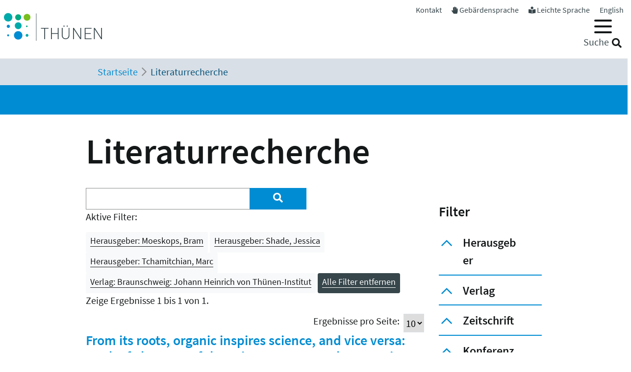

--- FILE ---
content_type: text/html; charset=utf-8
request_url: https://www.thuenen.de/de/literaturrecherche?tx_solr%5Bfilter%5D%5B1%5D=herausgeber%3ATchamitchian%2C+Marc&tx_solr%5Bfilter%5D%5B2%5D=herausgeber%3AShade%2C+Jessica&tx_solr%5Bfilter%5D%5B3%5D=verlag%3ABraunschweig%3A+Johann+Heinrich+von+Th%C3%BCnen-Institut&tx_solr%5Bfilter%5D%5B4%5D=herausgeber%3AMoeskops%2C+Bram
body_size: 10052
content:
<!DOCTYPE html>
<html lang="de">
<head>

<meta charset="utf-8">
<!-- 
	"  coded in 2021 by VisionConnect GmbH - www.visionconnect.de"

	This website is powered by TYPO3 - inspiring people to share!
	TYPO3 is a free open source Content Management Framework initially created by Kasper Skaarhoj and licensed under GNU/GPL.
	TYPO3 is copyright 1998-2026 of Kasper Skaarhoj. Extensions are copyright of their respective owners.
	Information and contribution at https://typo3.org/
-->



<title>Thuenen: Literaturrecherche</title>
<meta name="generator" content="TYPO3 CMS">
<meta name="viewport" content="width=device-width, initial-scale=1, shrink-to-fit=no">
<meta name="twitter:card" content="summary">
<meta name="audience" content="all">
<meta name="apple-touch-fullscreen" content="yes">
<meta name="apple-mobile-web-app-capable" content="yes">
<meta name="apple-mobile-web-app-status-bar-style" content="black-translucent">
<meta name="mobileoptimized" content="320">
<meta name="handheldfriendly" content="true">
<meta name="format-detection" content="telephone=no">


<link rel="stylesheet" href="/typo3temp/assets/compressed/merged-3c423f1947421fb51b1dad710fed0538-7f3c601358112143cc3ad858233314c8.css?1745839117" media="all">




<script src="/typo3temp/assets/compressed/merged-09adc458315b2c46e62e56e2edc4d775-d69a78fcb5593e95e8a381076bcff4bb.js?1745839117"></script>

<script>
    const m2cCookieLifetime = "7";
</script>

	<script>
		window.addEventListener("load", function(){
			window.cookieconsent.initialise({
                "position": "bottom",
				"palette": {
					"popup": {
						"background": "#dedede",
						"text": "#000"
					},
					"button": {
						"background": "#E17D00;",
						"text": "#fff"
					}
				},
				"content": {"message": "Unsere Website verwendet Cookies, um Ihnen den bestmöglichen Service zu bieten. Durch die weitere Nutzung der Seite stimmen Sie der Verwendung zu.","dismiss": "Akzeptieren","link": "Unsere Datenschutzerklärung","href": "/de/datenschutzerklaerung"					}
			})
		});
	</script>
<link rel="apple-touch-icon" sizes="57x57" href="https://www.thuenen.de/_assets/9c8c8373163efb014a59249bdf796e91/Graphics/Extensions/Favicons/apple-touch-icon-57x57.png">
<link rel="apple-touch-icon" sizes="60x60" href="https://www.thuenen.de/_assets/9c8c8373163efb014a59249bdf796e91/Graphics/Extensions/Favicons/apple-touch-icon-60x60.png">
<link rel="apple-touch-icon" sizes="72x72" href="https://www.thuenen.de/_assets/9c8c8373163efb014a59249bdf796e91/Graphics/Extensions/Favicons/apple-touch-icon-72x72.png">
<link rel="apple-touch-icon" sizes="76x76" href="https://www.thuenen.de/_assets/9c8c8373163efb014a59249bdf796e91/Graphics/Extensions/Favicons/apple-touch-icon-76x76.png">
<link rel="apple-touch-icon" sizes="114x114" href="https://www.thuenen.de/_assets/9c8c8373163efb014a59249bdf796e91/Graphics/Extensions/Favicons/apple-touch-icon-114x114.png">
<link rel="apple-touch-icon" sizes="120x120" href="https://www.thuenen.de/_assets/9c8c8373163efb014a59249bdf796e91/Graphics/Extensions/Favicons/apple-touch-icon-120x120.png">
<link rel="apple-touch-icon" sizes="144x144" href="https://www.thuenen.de/_assets/9c8c8373163efb014a59249bdf796e91/Graphics/Extensions/Favicons/apple-touch-icon-144x144.png">
<link rel="apple-touch-icon" sizes="152x152" href="https://www.thuenen.de/_assets/9c8c8373163efb014a59249bdf796e91/Graphics/Extensions/Favicons/apple-touch-icon-152x152.png">
<link rel="apple-touch-icon" sizes="180x180" href="https://www.thuenen.de/_assets/9c8c8373163efb014a59249bdf796e91/Graphics/Extensions/Favicons/apple-touch-icon-180x180.png">
<link rel="icon" type="image/png" sizes="192x192"  href="https://www.thuenen.de/_assets/9c8c8373163efb014a59249bdf796e91/Graphics/Extensions/Favicons/android-icon-192x192.png">
<link rel="icon" type="image/png" sizes="32x32" href="https://www.thuenen.de/_assets/9c8c8373163efb014a59249bdf796e91/Graphics/Extensions/Favicons/favicon-32x32.png">
<link rel="icon" type="image/png" sizes="96x96" href="https://www.thuenen.de/_assets/9c8c8373163efb014a59249bdf796e91/Graphics/Extensions/Favicons/favicon-96x96.png">
<link rel="icon" type="image/png" sizes="16x16" href="https://www.thuenen.de/_assets/9c8c8373163efb014a59249bdf796e91/Graphics/Extensions/Favicons/favicon-16x16.png">
<meta name="theme-color" content="#ffffff">




<link rel="canonical" href="https://www.thuenen.de/de/literaturrecherche"/>

<link rel="alternate" hreflang="de-DE" href="https://www.thuenen.de/de/literaturrecherche"/>
<link rel="alternate" hreflang="en-GB" href="https://www.thuenen.de/en/literature-search"/>
<link rel="alternate" hreflang="x-default" href="https://www.thuenen.de/de/literaturrecherche"/>
</head>
<body class=" default " itemscope itemtype="http://schema.org/WebPage">


<div id="canvas" role="main">
	<nav role="navigation" aria-label="Sprunglink">
		<p class="mt-0 mb-0"><a href="#content" class="unsichtbar">Zum Inhalt</a></p>
	</nav>
	<header>
		<div id="mobile-open-button" class="d-xl-none"><a class="mburger">
			<b></b>
			<b></b>
			<b></b>
		</a></div>
		<a href="#content" class="d-none">
			
			Weiter zum Inhalt</a>
		<div class="container-fluid container-header">	
			<div class="row">
				<div class="col-2 container-logo">

					<a accesskey="0" id="Logo" title="Zurück zur Startseite" href="/de/">
						<img title="Zurück zur Startseite" alt="Johann Heinrich von Thünen-Institut" src="/_assets/9c8c8373163efb014a59249bdf796e91/Graphics/SVG-Logo.svg" width="200" height="80" />
					</a>

				</div>
				<div class="col-10 header-menues-container">
					<div class="header-submenu d-none d-md-block">
						<ul id="headersubmenu">
							<li>
								<a href="/de/kontakt">Kontakt</a>
							</li>
							
									<li>
										<i class="fas fa-hand-paper"></i> <a href="/de/thuenen-institut/ueber-uns/gebaerdensprache">Gebärdensprache</a>
									</li>
									<li>
										<i class="fas fa-book-reader"></i> <a href="/de/leichte-sprache-1">Leichte Sprache</a>
									</li>
								
							
									
										
									
										
												<li class=" ">
													
															<a href="/en/literature-search" hreflang="en-GB" title="English">
																<span>English</span>
															</a>
														
												</li>
											
									
							
						</ul>
					</div>

					<div class="header-mainmenu">
						<div class="navbar-container"><nav id="mainmenu" class="navbar navbar-expand-lg" role="navigation" aria-label='Main Navigation'><div class="container"><ul class="navbar-nav mr-auto"  role="menu"><li class="nav-item dropdown" role="menuitem"><a href="/de/themenfelder/alle-19-themenfelder-im-ueberblick" class="nav-link" role="button" aria-haspopup="true" aria-expanded="false" id="dropdown3"><span>Themenfelder</span></a><ul class="dropdown-menu" aria-labelledby="dropdown3"><span class="parentTitle">Themenfelder</span><li class="nav-item dropdown" role="menuitem"><a href="/de/themenfelder/natuerliche-ressourcen-und-schutzgueter" class="nav-link" role="button" aria-haspopup="true" aria-expanded="false" id="dropdown89"><span>Natürliche Ressourcen und Schutzgüter</span></a><ul class="dropdown-menu" aria-labelledby="dropdown89"><li class="" role="menuitem"><a href="/de/themenfelder/boden" class="nav-link"><span>Boden</span></a></li><li class="" role="menuitem"><a href="/de/themenfelder/wasser" class="nav-link"><span>Wasser</span></a></li><li class="" role="menuitem"><a href="/de/themenfelder/klima-und-luft" class="nav-link"><span>Klima und Luft</span></a></li><li class="" role="menuitem"><a href="/de/themenfelder/biologische-vielfalt" class="nav-link"><span>Biologische Vielfalt</span></a></li><li class="" role="menuitem"><a href="/de/themenfelder/waelder" class="nav-link"><span>Wälder</span></a></li><li class="" role="menuitem"><a href="/de/themenfelder/meere" class="nav-link"><span>Meere</span></a></li></ul></li><li class="nav-item dropdown" role="menuitem"><a href="/de/themenfelder/produktions-und-nutzungssysteme" class="nav-link" role="button" aria-haspopup="true" aria-expanded="false" id="dropdown90"><span>Produktions- und Nutzungssysteme</span></a><ul class="dropdown-menu" aria-labelledby="dropdown90"><li class="" role="menuitem"><a href="/de/themenfelder/raumnutzungsoptionen-wildtiermanagement" class="nav-link"><span>Raumnutzungsoptionen, Wildtiermanagement</span></a></li><li class="" role="menuitem"><a href="/de/themenfelder/fischerei" class="nav-link"><span>Fischerei</span></a></li><li class="" role="menuitem"><a href="/de/themenfelder/waldbewirtschaftung-und-waldanpassung" class="nav-link"><span>Waldbewirtschaftung und Waldanpassung</span></a></li><li class="" role="menuitem"><a href="/de/themenfelder/nachwachsende-rohstoffe-und-holz" class="nav-link"><span>Nachwachsende Rohstoffe und Holz</span></a></li><li class="" role="menuitem"><a href="/de/themenfelder/pflanzenproduktion" class="nav-link"><span>Pflanzenproduktion</span></a></li><li class="" role="menuitem"><a href="/de/themenfelder/nutztierhaltung-und-aquakultur" class="nav-link"><span>Nutztierhaltung und Aquakultur</span></a></li><li class="" role="menuitem"><a href="/de/themenfelder/oekologischer-landbau" class="nav-link"><span>Ökologischer Landbau</span></a></li></ul></li><li class="nav-item dropdown" role="menuitem"><a href="/de/themenfelder/wirtschaft-gesellschaft-und-politik" class="nav-link" role="button" aria-haspopup="true" aria-expanded="false" id="dropdown91"><span>Wirtschaft, Gesellschaft und Politik</span></a><ul class="dropdown-menu" aria-labelledby="dropdown91"><li class="" role="menuitem"><a href="/de/themenfelder/laendliche-raeume" class="nav-link"><span>Ländliche Räume</span></a></li><li class="" role="menuitem"><a href="/de/themenfelder/wirtschaftsstrukturen-und-einkommensverhaeltnisse" class="nav-link"><span>Wirtschaftsstrukturen und Einkommensverhältnisse</span></a></li><li class="" role="menuitem"><a href="/de/themenfelder/maerkte-handel-zertifizierung" class="nav-link"><span>Märkte, Handel, Zertifizierung</span></a></li><li class="" role="menuitem"><a href="/de/themenfelder/welternaehrung-und-globale-ressourcen" class="nav-link"><span>Welternährung und globale Ressourcen</span></a></li><li class="" role="menuitem"><a href="/de/themenfelder/gesellschaftliche-erwartungen" class="nav-link"><span>Gesellschaftliche Erwartungen</span></a></li><li class="" role="menuitem"><a href="/de/themenfelder/langfristige-politikkonzepte" class="nav-link"><span>Langfristige Politikkonzepte</span></a></li></ul></li><li id="trenner18246" class="trenner"></li><li class="" role="menuitem"><a href="/de/themenfelder/alle-19-themenfelder-im-ueberblick" class="nav-link"><span>Alle 19 Themenfelder</span></a></li><li class="close-container"><button type="button" class="close" aria-label="Close"><i class="fal fa-times"></i></button></li></ul></li><li class="nav-item dropdown" role="menuitem"><a href="/de/fachinstitute/alle-15-fachinstitute-im-ueberblick" class="nav-link" role="button" aria-haspopup="true" aria-expanded="false" id="dropdown4"><span>Fachinstitute</span></a><ul class="dropdown-menu" aria-labelledby="dropdown4"><span class="parentTitle">Fachinstitute</span><li class="nav-item dropdown" role="menuitem"><a href="/de/fachinstitute/laendliche-raeume" class="nav-link" role="button" aria-haspopup="true" aria-expanded="false" id="dropdown18263"><span>Ländliche Räume</span></a><ul class="dropdown-menu" aria-labelledby="dropdown18263"><li class="" role="menuitem"><a href="/de/fachinstitute/laendliche-raeume/lebensverhaeltnisse-in-laendlichen-raeumen" class="nav-link"><span>Lebensverhältnisse in ländlichen Räumen</span></a></li><li class="" role="menuitem"><a href="/de/fachinstitute/laendliche-raeume/innovation-und-wertschoepfung-in-laendlichen-raeumen" class="nav-link"><span>Innovation und Wertschöpfung in ländlichen Räumen</span></a></li></ul></li><li class="nav-item dropdown" role="menuitem"><a href="/de/fachinstitute/felder" class="nav-link" role="button" aria-haspopup="true" aria-expanded="false" id="dropdown92"><span>Agrar</span></a><ul class="dropdown-menu" aria-labelledby="dropdown92"><li class="" role="menuitem"><a href="/de/fachinstitute/betriebswirtschaft" class="nav-link"><span>Betriebswirtschaft</span></a></li><li class="" role="menuitem"><a href="/de/fachinstitute/marktanalyse" class="nav-link"><span>Marktanalyse</span></a></li><li class="" role="menuitem"><a href="/de/fachinstitute/felder/agrartechnologie" class="nav-link"><span>Agrartechnologie</span></a></li><li class="" role="menuitem"><a href="/de/fachinstitute/biodiversitaet" class="nav-link"><span>Biodiversität</span></a></li><li class="" role="menuitem"><a href="/de/fachinstitute/agrarklimaschutz" class="nav-link"><span>Agrarklimaschutz</span></a></li><li class="" role="menuitem"><a href="/de/fachinstitute/oekologischer-landbau" class="nav-link"><span>Ökologischer Landbau</span></a></li></ul></li><li class="nav-item dropdown" role="menuitem"><a href="/de/fachinstitute/waelder" class="nav-link" role="button" aria-haspopup="true" aria-expanded="false" id="dropdown93"><span>Wald</span></a><ul class="dropdown-menu" aria-labelledby="dropdown93"><li class="" role="menuitem"><a href="/de/fachinstitute/holzforschung" class="nav-link"><span>Holzforschung</span></a></li><li class="" role="menuitem"><a href="/de/fachinstitute/waldwirtschaft" class="nav-link"><span>Waldwirtschaft</span></a></li><li class="" role="menuitem"><a href="/de/fachinstitute/waldoekosysteme" class="nav-link"><span>Waldökosysteme</span></a></li><li class="" role="menuitem"><a href="/de/fachinstitute/forstgenetik" class="nav-link"><span>Forstgenetik</span></a></li></ul></li><li class="nav-item dropdown" role="menuitem"><a href="/de/fachinstitute/meere" class="nav-link" role="button" aria-haspopup="true" aria-expanded="false" id="dropdown94"><span>Fisch</span></a><ul class="dropdown-menu" aria-labelledby="dropdown94"><li class="" role="menuitem"><a href="/de/fachinstitute/seefischerei" class="nav-link"><span>Seefischerei</span></a></li><li class="" role="menuitem"><a href="/de/fachinstitute/fischereioekologie" class="nav-link"><span>Fischereiökologie</span></a></li><li class="" role="menuitem"><a href="/de/fachinstitute/ostseefischerei" class="nav-link"><span>Ostseefischerei</span></a></li></ul></li><li id="trenner18247" class="trenner"></li><li class="" role="menuitem"><a href="/de/fachinstitute/alle-15-fachinstitute-im-ueberblick" class="nav-link"><span>Alle 15 Fachinstitute</span></a></li><li class="close-container"><button type="button" class="close" aria-label="Close"><i class="fal fa-times"></i></button></li></ul></li><li class="nav-item dropdown" role="menuitem"><a href="/de/thuenen-institut" class="nav-link" role="button" aria-haspopup="true" aria-expanded="false" id="dropdown5"><span>Thünen-Institut</span></a><ul class="dropdown-menu" aria-labelledby="dropdown5"><span class="parentTitle">Thünen-Institut</span><li class="nav-item dropdown" role="menuitem"><a href="/de/thuenen-institut/profil" class="nav-link" role="button" aria-haspopup="true" aria-expanded="false" id="dropdown793"><span>Profil</span></a><ul class="dropdown-menu" aria-labelledby="dropdown793"><li class="" role="menuitem"><a href="/de/thuenen-institut/profil/forschungsnetzwerke" class="nav-link"><span>Forschungsnetzwerke</span></a></li><li class="" role="menuitem"><a href="/de/thuenen-institut/profil/historie" class="nav-link"><span>Historie</span></a></li></ul></li><li class="nav-item dropdown" role="menuitem"><a href="/de/thuenen-institut/infothek" class="nav-link" role="button" aria-haspopup="true" aria-expanded="false" id="dropdown361"><span>Infothek</span></a><ul class="dropdown-menu" aria-labelledby="dropdown361"><li class="" role="menuitem"><a href="/de/newsroom/infothek/wissenschaft-erleben" class="nav-link"><span>Wissenschaft erleben</span></a></li><li class="" role="menuitem"><a href="/de/literaturrecherche" class="nav-link"><span>Literaturrecherche</span></a></li><li class="" role="menuitem"><a href="/de/thuenen-institut/infothek/schriftenreihen" class="nav-link"><span>Schriftenreihen</span></a></li><li class="" role="menuitem"><a href="/de/personensuche" class="nav-link"><span>Personensuche</span></a></li><li class="" role="menuitem"><a href="https://atlas.thuenen.de/atlanten/" target="_blank" class="nav-link" rel="noreferrer"><span>Thünen-Atlanten</span></a></li></ul></li><li class="nav-item dropdown" role="menuitem"><a href="/de/thuenen-institut/leitung/gremien" class="nav-link" role="button" aria-haspopup="true" aria-expanded="false" id="dropdown18595"><span>Präsidentin / ehem. Präsident / Wissenschaftlicher Beirat</span></a><ul class="dropdown-menu" aria-labelledby="dropdown18595"><li class="" role="menuitem"><a href="/de/thuenen-institut/leitung/gremien/praesidentin" class="nav-link"><span>Präsidentin</span></a></li><li class="" role="menuitem"><a href="/de/thuenen-institut/ueber-uns/struktur/praesident" class="nav-link"><span>ehem. Präsident</span></a></li><li class="" role="menuitem"><a href="/de/thuenen-institut/ueber-uns/struktur/wissenschaftlicher-beirat" class="nav-link"><span>Wissenschaftlicher Beirat</span></a></li></ul></li><li class="nav-item dropdown" role="menuitem"><a href="/de/thuenen-institut/zentralbereich-und-stabsstellen" class="nav-link" role="button" aria-haspopup="true" aria-expanded="false" id="dropdown362"><span>Zentralbereich und Stabsstellen</span></a><ul class="dropdown-menu" aria-labelledby="dropdown362"><li class="" role="menuitem"><a href="/de/thuenen-institut/zentralbereich-und-stabsstellen/praesidialbuero" class="nav-link"><span>Präsidialbüro</span></a></li><li class="" role="menuitem"><a href="/de/thuenen-institut/zentralbereich-und-stabsstellen/pressestelle" class="nav-link"><span>Pressestelle</span></a></li><li class="" role="menuitem"><a href="/de/thuenen-institut/zentralbereich-und-stabsstellen/forschungskoordinator" class="nav-link"><span>Forschungskoordinator</span></a></li><li class="" role="menuitem"><a href="/de/thuenen-institut/zentralbereich-und-stabsstellen/zentralabteilung" class="nav-link"><span>Zentralabteilung</span></a></li><li class="" role="menuitem"><a href="/de/thuenen-institut/zentralbereich-und-stabsstellen/zentrum-fuer-informationsmanagement" class="nav-link"><span>Zentrum für Informationsmanagement</span></a></li><li class="" role="menuitem"><a href="/de/thuenen-institut/zentralbereich-und-stabsstellen/stabsstelle-klima-boden-biodiversitaet" class="nav-link"><span>Stabsstelle Klima, Boden, Biodiversität</span></a></li><li class="" role="menuitem"><a href="/de/thuenen-institut/zentralbereich-und-stabsstellen/geschaeftsstelle-steuerungsgruppe-oeko-forschung" class="nav-link"><span>Geschäftsstelle Steuerungsgruppe Öko-Forschung</span></a></li></ul></li><li class="nav-item dropdown" role="menuitem"><a href="/de/thuenen-institut/verbundstrukturen" class="nav-link" role="button" aria-haspopup="true" aria-expanded="false" id="dropdown363"><span>Verbundstrukturen</span></a><ul class="dropdown-menu" aria-labelledby="dropdown363"><li class="" role="menuitem"><a href="https://eilt.thuenen.de/" target="_blank" class="nav-link" rel="noreferrer"><span>Landschaftslabor EiLT</span></a></li><li class="" role="menuitem"><a href="/de/thuenen-institut/verbundstrukturen/forschungsschiffe" class="nav-link"><span>Forschungsschiffe</span></a></li><li class="" role="menuitem"><a href="/de/thuenen-institut/verbundstrukturen/thuenen-kompetenzzentrum-holzherkuenfte" class="nav-link"><span>Thünen-Kompetenzzentrum Holzherkünfte</span></a></li><li class="" role="menuitem"><a href="/de/thuenen-institut/verbundstrukturen/thuenen-modellverbund" class="nav-link"><span>Thünen-Modellverbund</span></a></li><li class="" role="menuitem"><a href="/de/thuenen-institut/verbundstrukturen/thuenen-atlas-und-geoinformation" class="nav-link"><span>Thünen-Atlas und Geoinformation</span></a></li><li class="" role="menuitem"><a href="/de/thuenen-institut/verbundstrukturen/thuenen-fernerkundung" class="nav-link"><span>Thünen-Fernerkundung</span></a></li><li class="" role="menuitem"><a href="/de/thuenen-institut/verbundstrukturen/agri-benchmark" class="nav-link"><span>agri benchmark</span></a></li><li class="" role="menuitem"><a href="/de/themenfelder/fischerei/fischbestaende-online" class="nav-link"><span>Fischbestände Online</span></a></li></ul></li><li class="close-container"><button type="button" class="close" aria-label="Close"><i class="fal fa-times"></i></button></li></ul></li><li class="nav-item dropdown" role="menuitem"><a href="/de/newsroom" class="nav-link" role="button" aria-haspopup="true" aria-expanded="false" id="dropdown18244"><span>Newsroom</span></a><ul class="dropdown-menu" aria-labelledby="dropdown18244"><span class="parentTitle">Newsroom</span><li class="nav-item dropdown" role="menuitem"><a href="/de/newsroom/presse" class="nav-link" role="button" aria-haspopup="true" aria-expanded="false" id="dropdown7"><span>Presse</span></a><ul class="dropdown-menu" aria-labelledby="dropdown7"><li class="" role="menuitem"><a href="/de/thuenen-institut/zentralbereich-und-stabsstellen/pressestelle" class="nav-link"><span>Pressestelle</span></a></li><li class="" role="menuitem"><a href="/de/newsroom/presse/pressemitteilungen" class="nav-link"><span>Pressemitteilungen</span></a></li><li class="" role="menuitem"><a href="/de/newsroom/medienecho/medien-echo" class="nav-link"><span>Medien-Echo</span></a></li></ul></li><li class="nav-item dropdown" role="menuitem"><a href="/de/newsroom/veranstaltungen" class="nav-link" role="button" aria-haspopup="true" aria-expanded="false" id="dropdown6"><span>Veranstaltungen</span></a><ul class="dropdown-menu" aria-labelledby="dropdown6"><li class="" role="menuitem"><a href="/de/newsroom/veranstaltungen/archiv" class="nav-link"><span>Archiv</span></a></li><li class="" role="menuitem"><a href="/de/newsroom/veranstaltungen/thuenen-kolloquien" class="nav-link"><span>Thünen-Kolloquium</span></a></li></ul></li><li class="nav-item dropdown" role="menuitem"><a href="/de/newsroom/mediathek" class="nav-link" role="button" aria-haspopup="true" aria-expanded="false" id="dropdown6141"><span>Mediathek</span></a><ul class="dropdown-menu" aria-labelledby="dropdown6141"><li class="" role="menuitem"><a href="/de/newsroom/mediathek/podcast" class="nav-link"><span>Podcast</span></a></li><li class="" role="menuitem"><a href="/de/newsroom/mediathek/thuenen-erklaert" class="nav-link"><span>Thünen erklärt</span></a></li><li class="" role="menuitem"><a href="/de/newsroom/mediathek/faktencheck" class="nav-link"><span>Faktencheck</span></a></li><li class="" role="menuitem"><a href="/de/newsroom/mediathek/videos" class="nav-link"><span>Videos</span></a></li><li class="" role="menuitem"><a href="/de/instagram" class="nav-link"><span>Instagram</span></a></li></ul></li><li class="nav-item dropdown" role="menuitem"><a href="/de/thuenen-institut/infothek" class="nav-link" role="button" aria-haspopup="true" aria-expanded="false" id="dropdown19690"><span>Infothek</span></a><ul class="dropdown-menu" aria-labelledby="dropdown19690"><li class="" role="menuitem"><a href="/de/newsroom/infothek/wissenschaft-erleben" class="nav-link"><span>Wissenschaft erleben</span></a></li><li class="" role="menuitem"><a href="/de/literaturrecherche" class="nav-link"><span>Literaturrecherche</span></a></li><li class="" role="menuitem"><a href="/de/thuenen-institut/infothek/schriftenreihen" class="nav-link"><span>Schriftenreihen</span></a></li><li class="" role="menuitem"><a href="/de/personensuche" class="nav-link"><span>Personensuche</span></a></li><li class="" role="menuitem"><a href="https://atlas.thuenen.de/atlanten/" class="nav-link"><span>Thünen-Atlanten</span></a></li><li class="" role="menuitem"><a href="/de/themenfelder/meere/keine-fischereiforschung-ohne-schiffe/see-tagebuecher" class="nav-link"><span>See-Tagebücher</span></a></li></ul></li><li class="close-container"><button type="button" class="close" aria-label="Close"><i class="fal fa-times"></i></button></li></ul></li><li class="nav-item dropdown" role="menuitem"><a href="/de/thuenen-institut/karriere" class="nav-link" role="button" aria-haspopup="true" aria-expanded="false" id="dropdown18260"><span>Karriere</span></a><ul class="dropdown-menu" aria-labelledby="dropdown18260"><span class="parentTitle">Karriere</span><li class="" role="menuitem"><a href="https://www.karriere-thuenen.de/" target="_blank" class="nav-link" rel="noreferrer"><span>Stellenangebote</span></a></li><li class="" role="menuitem"><a href="/de/thuenen-institut/karriere/ausbildung" class="nav-link"><span>Ausbildung</span></a></li><li class="" role="menuitem"><a href="/de/thuenen-institut/karriere/familienfreundlicher-arbeitgeber" class="nav-link"><span>Familienfreundlicher Arbeitgeber</span></a></li><li class="" role="menuitem"><a href="/de/thuenen-institut/karriere/frauen-in-der-wissenschaft" class="nav-link"><span>Frauen in der Wissenschaft</span></a></li><li class="" role="menuitem"><a href="/de/thuenen-institut/karriere/stud-abschlussarbeiten" class="nav-link"><span>Abschlussarbeiten (B.Sc., M.Sc., Dr.)</span></a></li><li class="" role="menuitem"><a href="/de/thuenen-institut/karriere/hinweise-zum-datenschutz" class="nav-link"><span>Hinweise zum Datenschutz</span></a></li><li class="close-container"><button type="button" class="close" aria-label="Close"><i class="fal fa-times"></i></button></li></ul></li></ul></div></nav></div>
						<div class="header-suche d-none d-md-block">
							<div class="top-search" role="search">
								
<div class="tx_solr container">
	<div class="row">
		<div class="col-md-12">
			
	


		<form method="get" action="/de/literaturrecherche" data-suggest="/de/literaturrecherche?type=7384" data-suggest-header="Top Results" accept-charset="utf-8">
			
				<input type="hidden" name="L" value="0" />
				<input type="hidden" name="id" value="18240" />

				<input id="suchinput" accesskey="7" type="text" autocomplete="off" class="tx-solr-q js-solr-q tx-solr-suggest top-search-eingabe" name="tx_solr[q]" value="" />
				<label for="suchinput" class="suchhinweis">Suche</label>
				<div class="fa fa-search top-search-lupe" role="button" aria-label="Suche" onclick="$('.top-search-eingabe').focus(); $('.top-search form').submit()"></div>
                
					<!-- button class="btn btn-default tx-solr-submit" type="submit"><i class="fa fa-search"></i>-->
				
			
		</form>




		</div>
	</div>
</div>
							</div>
						</div>
					</div>

				</div>
			</div>
		</div>


		<!--f:cObject typoscriptObjectPath="lib.SOLRSearch">
			SOLR Search
			</f:cObject-->

		
			<div id="breadcrumb-menu">
				<div class="container">
					<nav aria-label="breadcrumb" class="clearfix"><div id="breadcrumb" class="container col-lg-11 pl-1"><ol class="breadcrumb" vocab="https://schema.org/" typeof="BreadcrumbList"><li class="breadcrumb-item" property="itemListElement" typeof="ListItem"><a href="/de/" property="item" typeof="WebPage"><span property="name">Startseite</span></a><meta property="position" content="1" /></li><li class="breadcrumb-item active" aria-current="page" property="itemListElement" typeof="ListItem"><span property="name">Literaturrecherche</span><meta property="position" content="2" /></li></ol></div></nav>
				</div>
			</div>
		
	</header>
	<main id="content">
		
		<div class="visual-inhaltsseite bg-primary text-white">

					

		</div>
				
		<!-- TYPO3SEARCH_begin -->
		
		
		
		
<div id="c72885" class="container frame frame-default frame-type-header  bg-default"><header><h1 class="">
				Literaturrecherche
			</h1></header></div>


<div id="c64393" class="container frame frame-default frame-type-list  bg-default">
<div class="grid three-one-cols">
	<div class="row">
			<div class="col-md-9 order-2 order-md-1">
	<div id="tx-solr-search">

		<div class="row">
			<div class="tx-solr-search-form col-lg-8">
				

	<div class="tx-solr-search-form">
		<form method="get" action="/de/literaturrecherche" data-suggest="/de/literaturrecherche?type=7384" data-suggest-header="Top Results" accept-charset="utf-8">
			<div class="input-group">
				<input type="hidden" name="L" value="0" />
				<input type="hidden" name="id" value="18240" />

				<input type="text" autocomplete="off" class="tx-solr-q js-solr-q tx-solr-suggest form-control" name="tx_solr[q]" value="" />
				<span class="input-group-btn input-group-append">
					<button class="btn btn-primary tx-solr-submit" style="border: none;" type="submit" aria-label="Suchen"><i class="fa fa-search"></i></button>
				</span>
			</div>
		</form>
	</div>


			</div>

			<div class="tx-solr-search-form col-lg-2 hidden-xs">&nbsp;</div>
			<div class="col-lg-2 hidden-xs">
				
					
				
			</div>
		</div>

		<div class="row">
			<div class="col-md-12">
				
	
		<div id="tx-solr-facets-in-use">
			<p>Aktive Filter:</p>
			
				
					<a href="/de/literaturrecherche?tx_solr%5Bfilter%5D%5B1%5D=herausgeber%3ATchamitchian%2C+Marc&amp;tx_solr%5Bfilter%5D%5B2%5D=herausgeber%3AShade%2C+Jessica&amp;tx_solr%5Bfilter%5D%5B3%5D=verlag%3ABraunschweig%3A+Johann+Heinrich+von+Th%C3%BCnen-Institut" class="facet remove-facet-option solr-ajaxified btn btn-light btn-sm">
						Herausgeber: Moeskops, Bram
						<span class="bi bi-trash"></span>
					</a>
				
					<a href="/de/literaturrecherche?tx_solr%5Bfilter%5D%5B1%5D=herausgeber%3ATchamitchian%2C+Marc&amp;tx_solr%5Bfilter%5D%5B3%5D=verlag%3ABraunschweig%3A+Johann+Heinrich+von+Th%C3%BCnen-Institut&amp;tx_solr%5Bfilter%5D%5B4%5D=herausgeber%3AMoeskops%2C+Bram" class="facet remove-facet-option solr-ajaxified btn btn-light btn-sm">
						Herausgeber: Shade, Jessica
						<span class="bi bi-trash"></span>
					</a>
				
					<a href="/de/literaturrecherche?tx_solr%5Bfilter%5D%5B2%5D=herausgeber%3AShade%2C+Jessica&amp;tx_solr%5Bfilter%5D%5B3%5D=verlag%3ABraunschweig%3A+Johann+Heinrich+von+Th%C3%BCnen-Institut&amp;tx_solr%5Bfilter%5D%5B4%5D=herausgeber%3AMoeskops%2C+Bram" class="facet remove-facet-option solr-ajaxified btn btn-light btn-sm">
						Herausgeber: Tchamitchian, Marc
						<span class="bi bi-trash"></span>
					</a>
				
			
				
					<a href="/de/literaturrecherche?tx_solr%5Bfilter%5D%5B1%5D=herausgeber%3ATchamitchian%2C+Marc&amp;tx_solr%5Bfilter%5D%5B2%5D=herausgeber%3AShade%2C+Jessica&amp;tx_solr%5Bfilter%5D%5B4%5D=herausgeber%3AMoeskops%2C+Bram" class="facet remove-facet-option solr-ajaxified btn btn-light btn-sm">
						Verlag: Braunschweig: Johann Heinrich von Thünen-Institut
						<span class="bi bi-trash"></span>
					</a>
				
			
			<a href="/de/literaturrecherche" class="solr-ajaxified btn btn-dark btn-sm">
				Alle Filter entfernen
				<span class="bi bi-trash"></span>
			</a>
		</div>
	

			</div>
		</div>
		<div class="row">
			<div class="hidden-xs col-md-12 query-debug">
				
			</div>
		</div>

		<div class="row searchinfo">
			<div class="col-md-12">

				
						
					

				

				
					<span class="result-found">
						
								Es wurde 1 Ergebnis in 1 Millisekunden gefunden.
							
					</span>
						<span class="result-range">
						
							Zeige Ergebnisse 1 bis 1 von 1.
						
					</span>
				
				
					
	<div id="results-per-page">
		<form method="post" action="/de/literaturrecherche?tx_solr%5Bfilter%5D%5B1%5D=herausgeber%3ATchamitchian%2C+Marc&amp;tx_solr%5Bfilter%5D%5B2%5D=herausgeber%3AShade%2C+Jessica&amp;tx_solr%5Bfilter%5D%5B3%5D=verlag%3ABraunschweig%3A+Johann+Heinrich+von+Th%C3%BCnen-Institut&amp;tx_solr%5Bfilter%5D%5B4%5D=herausgeber%3AMoeskops%2C+Bram">
			<div class="input-group">
				<label class="me-1">Ergebnisse pro Seite:</label>
				<select name="tx_solr[resultsPerPage]" onchange="this.form.submit()" class="form-select">
					
						<option selected="selected" value="10">10</option>
					
						<option value="25">25</option>
					
						<option value="50">50</option>
					
				</select>
			</div>
		</form>
	</div>

				
			</div>
		</div>

		<div class="row">
			<div class="col-md-12">
				
					<div data-start="1" class="results-list list-group">
						
							

	<div class="list-group-item search-result results-entry"
			data-document-score="1"
			data-document-id="literatur_raw_63876"
			data-document-url="https://literatur.thuenen.de/digbib_extern/dn063876.pdf"
		>
		

		<div class="row">
			<div class="col-md-12">
				
						<h3 class="results-topic"><a href="https://literatur.thuenen.de/digbib_extern/dn063876.pdf">From its roots, organic inspires science, and vice versa: Book of abstracts of the Science Forum at the Organic World Congress 2021, September 8-10, 2021, Rennes, France</a></h3>
					
			</div>
		</div>

		<div class="results-teaser">

			<p class="result-content">
				<span class="badge badge-primary">
					Literatur
				</span>
				Rahmann G, Rey F, Ardakani R, Azim K, Chable V, Heckendorn F, Migliorini P, Moeskops B, Neuhoff D, Rembialkowska E, Shade J, Tchamitchian M (eds) (2021) From its roots, organic inspires science, and vice versa: Book of abstracts of the Science Forum at the Organic World Congress 2021, September 8-10, 2021, Rennes, France. Braunschweig:  Johann Heinrich von Thünen-Institut, 236  p, Thünen Rep 88, DOI:10.3220/REP1629982382000
				
			</p>
			
			
		</div>
	</div>


						
					</div>
					

	<nav class="solr-pagination">
		<ul class="pagination">
			

			

			
				
						<li class="page-item active"><span class="page-link">1</span></li>
					
			

			

			
		</ul>
	</nav>


				
			</div>
		</div>

	</div>
</div>
			<div class="col-md-3 order-1 order-md-2">
	<div id="tx-solr-search-functions">
		
			
                <div class="akkordeon-container">
                    
	<div id="tx-solr-faceting">
		
			<div class="facet-area-main">
				<div class="solr-facets-available secondaryContentSection">
					<div class="facets akkordeon-container">
						<h3>Filter</h3>
						
							<div class="facet facet-type facet-type-options panel-group" id="facet-accordionherausgeber">
								


    <div class="panel card">
        <div class="panel-heading card-header collapsed" data-target="#facetherausgeber" data-toggle="collapse">
            <h3 class="facet-label panel-title card-title akkoredeon-header mb-0">
                <button class="btn btn-block text-left" type="button" href="#facetherausgeber">Herausgeber</button>
            </h3>
        </div>
        <div class="akkordeon-text list-group panel-collapse collapse" id="facetherausgeber">
            <input class="search" placeholder="&#xF0B0; Filter" style="font-family:Arial, 'Font Awesome 5 Pro'" />
            <ul class="facet-option-list facet-type-options fluidfacet list " data-facet-name="herausgeber" data-facet-label="Herausgeber">
                
                    <li class="list-group-item facet-option d-flex justify-content-between align-items-start" data-facet-item-value="Ardakani, R.">

                        <a class="facet solr-ajaxified name" href="/de/literaturrecherche?tx_solr%5Bfilter%5D%5B1%5D=herausgeber%3ATchamitchian%2C+Marc&amp;tx_solr%5Bfilter%5D%5B2%5D=herausgeber%3AShade%2C+Jessica&amp;tx_solr%5Bfilter%5D%5B3%5D=verlag%3ABraunschweig%3A+Johann+Heinrich+von+Th%C3%BCnen-Institut&amp;tx_solr%5Bfilter%5D%5B4%5D=herausgeber%3AMoeskops%2C+Bram&amp;tx_solr%5Bfilter%5D%5B5%5D=herausgeber%3AArdakani%2C+R.">Ardakani, R.</a> 

                        <span class="facet-result-count text-white badge bg-primary rounded-pill">1</span>
                    </li>
                
                    <li class="list-group-item facet-option d-flex justify-content-between align-items-start" data-facet-item-value="Azim, Khalid">

                        <a class="facet solr-ajaxified name" href="/de/literaturrecherche?tx_solr%5Bfilter%5D%5B1%5D=herausgeber%3ATchamitchian%2C+Marc&amp;tx_solr%5Bfilter%5D%5B2%5D=herausgeber%3AShade%2C+Jessica&amp;tx_solr%5Bfilter%5D%5B3%5D=verlag%3ABraunschweig%3A+Johann+Heinrich+von+Th%C3%BCnen-Institut&amp;tx_solr%5Bfilter%5D%5B4%5D=herausgeber%3AMoeskops%2C+Bram&amp;tx_solr%5Bfilter%5D%5B5%5D=herausgeber%3AAzim%2C+Khalid">Azim, Khalid</a> 

                        <span class="facet-result-count text-white badge bg-primary rounded-pill">1</span>
                    </li>
                
                    <li class="list-group-item facet-option d-flex justify-content-between align-items-start" data-facet-item-value="Chable, Veronique">

                        <a class="facet solr-ajaxified name" href="/de/literaturrecherche?tx_solr%5Bfilter%5D%5B1%5D=herausgeber%3ATchamitchian%2C+Marc&amp;tx_solr%5Bfilter%5D%5B2%5D=herausgeber%3AShade%2C+Jessica&amp;tx_solr%5Bfilter%5D%5B3%5D=verlag%3ABraunschweig%3A+Johann+Heinrich+von+Th%C3%BCnen-Institut&amp;tx_solr%5Bfilter%5D%5B4%5D=herausgeber%3AMoeskops%2C+Bram&amp;tx_solr%5Bfilter%5D%5B5%5D=herausgeber%3AChable%2C+Veronique">Chable, Veronique</a> 

                        <span class="facet-result-count text-white badge bg-primary rounded-pill">1</span>
                    </li>
                
                    <li class="list-group-item facet-option d-flex justify-content-between align-items-start" data-facet-item-value="Heckendorn, Felix">

                        <a class="facet solr-ajaxified name" href="/de/literaturrecherche?tx_solr%5Bfilter%5D%5B1%5D=herausgeber%3ATchamitchian%2C+Marc&amp;tx_solr%5Bfilter%5D%5B2%5D=herausgeber%3AShade%2C+Jessica&amp;tx_solr%5Bfilter%5D%5B3%5D=verlag%3ABraunschweig%3A+Johann+Heinrich+von+Th%C3%BCnen-Institut&amp;tx_solr%5Bfilter%5D%5B4%5D=herausgeber%3AMoeskops%2C+Bram&amp;tx_solr%5Bfilter%5D%5B5%5D=herausgeber%3AHeckendorn%2C+Felix">Heckendorn, Felix</a> 

                        <span class="facet-result-count text-white badge bg-primary rounded-pill">1</span>
                    </li>
                
                    <li class="list-group-item facet-option d-flex justify-content-between align-items-start" data-facet-item-value="Migliorini, Paola">

                        <a class="facet solr-ajaxified name" href="/de/literaturrecherche?tx_solr%5Bfilter%5D%5B1%5D=herausgeber%3ATchamitchian%2C+Marc&amp;tx_solr%5Bfilter%5D%5B2%5D=herausgeber%3AShade%2C+Jessica&amp;tx_solr%5Bfilter%5D%5B3%5D=verlag%3ABraunschweig%3A+Johann+Heinrich+von+Th%C3%BCnen-Institut&amp;tx_solr%5Bfilter%5D%5B4%5D=herausgeber%3AMoeskops%2C+Bram&amp;tx_solr%5Bfilter%5D%5B5%5D=herausgeber%3AMigliorini%2C+Paola">Migliorini, Paola</a> 

                        <span class="facet-result-count text-white badge bg-primary rounded-pill">1</span>
                    </li>
                
                    <li class="list-group-item facet-option d-flex justify-content-between align-items-start" data-facet-item-value="Moeskops, Bram">

                        <a class="facet solr-ajaxified name" href="/de/literaturrecherche?tx_solr%5Bfilter%5D%5B1%5D=herausgeber%3ATchamitchian%2C+Marc&amp;tx_solr%5Bfilter%5D%5B2%5D=herausgeber%3AShade%2C+Jessica&amp;tx_solr%5Bfilter%5D%5B3%5D=verlag%3ABraunschweig%3A+Johann+Heinrich+von+Th%C3%BCnen-Institut&amp;tx_solr%5Bfilter%5D%5B4%5D=herausgeber%3AMoeskops%2C+Bram">Moeskops, Bram</a> 

                        <span class="facet-result-count text-white badge bg-primary rounded-pill">1</span>
                    </li>
                
                    <li class="list-group-item facet-option d-flex justify-content-between align-items-start" data-facet-item-value="Neuhoff, Daniel">

                        <a class="facet solr-ajaxified name" href="/de/literaturrecherche?tx_solr%5Bfilter%5D%5B1%5D=herausgeber%3ATchamitchian%2C+Marc&amp;tx_solr%5Bfilter%5D%5B2%5D=herausgeber%3AShade%2C+Jessica&amp;tx_solr%5Bfilter%5D%5B3%5D=verlag%3ABraunschweig%3A+Johann+Heinrich+von+Th%C3%BCnen-Institut&amp;tx_solr%5Bfilter%5D%5B4%5D=herausgeber%3AMoeskops%2C+Bram&amp;tx_solr%5Bfilter%5D%5B5%5D=herausgeber%3ANeuhoff%2C+Daniel">Neuhoff, Daniel</a> 

                        <span class="facet-result-count text-white badge bg-primary rounded-pill">1</span>
                    </li>
                
                    <li class="list-group-item facet-option d-flex justify-content-between align-items-start" data-facet-item-value="Rahmann, Gerold">

                        <a class="facet solr-ajaxified name" href="/de/literaturrecherche?tx_solr%5Bfilter%5D%5B1%5D=herausgeber%3ATchamitchian%2C+Marc&amp;tx_solr%5Bfilter%5D%5B2%5D=herausgeber%3AShade%2C+Jessica&amp;tx_solr%5Bfilter%5D%5B3%5D=verlag%3ABraunschweig%3A+Johann+Heinrich+von+Th%C3%BCnen-Institut&amp;tx_solr%5Bfilter%5D%5B4%5D=herausgeber%3AMoeskops%2C+Bram&amp;tx_solr%5Bfilter%5D%5B5%5D=herausgeber%3ARahmann%2C+Gerold">Rahmann, Gerold</a> 

                        <span class="facet-result-count text-white badge bg-primary rounded-pill">1</span>
                    </li>
                
                    <li class="list-group-item facet-option d-flex justify-content-between align-items-start" data-facet-item-value="Rembialkowska, Ewa">

                        <a class="facet solr-ajaxified name" href="/de/literaturrecherche?tx_solr%5Bfilter%5D%5B1%5D=herausgeber%3ATchamitchian%2C+Marc&amp;tx_solr%5Bfilter%5D%5B2%5D=herausgeber%3AShade%2C+Jessica&amp;tx_solr%5Bfilter%5D%5B3%5D=verlag%3ABraunschweig%3A+Johann+Heinrich+von+Th%C3%BCnen-Institut&amp;tx_solr%5Bfilter%5D%5B4%5D=herausgeber%3AMoeskops%2C+Bram&amp;tx_solr%5Bfilter%5D%5B5%5D=herausgeber%3ARembialkowska%2C+Ewa">Rembialkowska, Ewa</a> 

                        <span class="facet-result-count text-white badge bg-primary rounded-pill">1</span>
                    </li>
                
                    <li class="list-group-item facet-option d-flex justify-content-between align-items-start" data-facet-item-value="Rey, Frederic">

                        <a class="facet solr-ajaxified name" href="/de/literaturrecherche?tx_solr%5Bfilter%5D%5B1%5D=herausgeber%3ATchamitchian%2C+Marc&amp;tx_solr%5Bfilter%5D%5B2%5D=herausgeber%3AShade%2C+Jessica&amp;tx_solr%5Bfilter%5D%5B3%5D=verlag%3ABraunschweig%3A+Johann+Heinrich+von+Th%C3%BCnen-Institut&amp;tx_solr%5Bfilter%5D%5B4%5D=herausgeber%3AMoeskops%2C+Bram&amp;tx_solr%5Bfilter%5D%5B5%5D=herausgeber%3ARey%2C+Frederic">Rey, Frederic</a> 

                        <span class="facet-result-count text-white badge bg-primary rounded-pill">1</span>
                    </li>
                
                    <li class="list-group-item facet-option tx-solr-facet-hidden d-flex justify-content-between align-items-start" data-facet-item-value="Shade, Jessica">

                        <a class="facet solr-ajaxified name" href="/de/literaturrecherche?tx_solr%5Bfilter%5D%5B1%5D=herausgeber%3ATchamitchian%2C+Marc&amp;tx_solr%5Bfilter%5D%5B2%5D=herausgeber%3AShade%2C+Jessica&amp;tx_solr%5Bfilter%5D%5B3%5D=verlag%3ABraunschweig%3A+Johann+Heinrich+von+Th%C3%BCnen-Institut&amp;tx_solr%5Bfilter%5D%5B4%5D=herausgeber%3AMoeskops%2C+Bram">Shade, Jessica</a> 

                        <span class="facet-result-count text-white badge bg-primary rounded-pill">1</span>
                    </li>
                
                    <li class="list-group-item facet-option tx-solr-facet-hidden d-flex justify-content-between align-items-start" data-facet-item-value="Tchamitchian, Marc">

                        <a class="facet solr-ajaxified name" href="/de/literaturrecherche?tx_solr%5Bfilter%5D%5B1%5D=herausgeber%3ATchamitchian%2C+Marc&amp;tx_solr%5Bfilter%5D%5B2%5D=herausgeber%3AShade%2C+Jessica&amp;tx_solr%5Bfilter%5D%5B3%5D=verlag%3ABraunschweig%3A+Johann+Heinrich+von+Th%C3%BCnen-Institut&amp;tx_solr%5Bfilter%5D%5B4%5D=herausgeber%3AMoeskops%2C+Bram">Tchamitchian, Marc</a> 

                        <span class="facet-result-count text-white badge bg-primary rounded-pill">1</span>
                    </li>
                
                
                    
                
            </ul>
        </div>

    </div>



							</div>
						
							<div class="facet facet-type facet-type-options panel-group" id="facet-accordionverlag">
								


    <div class="panel card">
        <div class="panel-heading card-header collapsed" data-target="#facetverlag" data-toggle="collapse">
            <h3 class="facet-label panel-title card-title akkoredeon-header mb-0">
                <button class="btn btn-block text-left" type="button" href="#facetverlag">Verlag</button>
            </h3>
        </div>
        <div class="akkordeon-text list-group panel-collapse collapse" id="facetverlag">
            <input class="search" placeholder="&#xF0B0; Filter" style="font-family:Arial, 'Font Awesome 5 Pro'" />
            <ul class="facet-option-list facet-type-options fluidfacet list " data-facet-name="verlag" data-facet-label="Verlag">
                
                    <li class="list-group-item facet-option d-flex justify-content-between align-items-start" data-facet-item-value="Braunschweig: Johann Heinrich von Thünen-Institut">

                        <a class="facet solr-ajaxified name" href="/de/literaturrecherche?tx_solr%5Bfilter%5D%5B1%5D=herausgeber%3ATchamitchian%2C+Marc&amp;tx_solr%5Bfilter%5D%5B2%5D=herausgeber%3AShade%2C+Jessica&amp;tx_solr%5Bfilter%5D%5B3%5D=verlag%3ABraunschweig%3A+Johann+Heinrich+von+Th%C3%BCnen-Institut&amp;tx_solr%5Bfilter%5D%5B4%5D=herausgeber%3AMoeskops%2C+Bram">Braunschweig: Johann Heinrich von Thünen-Institut</a> 

                        <span class="facet-result-count text-white badge bg-primary rounded-pill">1</span>
                    </li>
                
                
            </ul>
        </div>

    </div>



							</div>
						
							<div class="facet facet-type facet-type-options panel-group" id="facet-accordionzeitschrift">
								


    <div class="panel card">
        <div class="panel-heading card-header collapsed" data-target="#facetzeitschrift" data-toggle="collapse">
            <h3 class="facet-label panel-title card-title akkoredeon-header mb-0">
                <button class="btn btn-block text-left" type="button" href="#facetzeitschrift">Zeitschrift</button>
            </h3>
        </div>
        <div class="akkordeon-text list-group panel-collapse collapse" id="facetzeitschrift">
            <input class="search" placeholder="&#xF0B0; Filter" style="font-family:Arial, 'Font Awesome 5 Pro'" />
            <ul class="facet-option-list facet-type-options fluidfacet list " data-facet-name="zeitschrift" data-facet-label="Zeitschrift">
                
                    <li class="list-group-item facet-option d-flex justify-content-between align-items-start" data-facet-item-value="Thünen Report">

                        <a class="facet solr-ajaxified name" href="/de/literaturrecherche?tx_solr%5Bfilter%5D%5B1%5D=herausgeber%3ATchamitchian%2C+Marc&amp;tx_solr%5Bfilter%5D%5B2%5D=herausgeber%3AShade%2C+Jessica&amp;tx_solr%5Bfilter%5D%5B3%5D=verlag%3ABraunschweig%3A+Johann+Heinrich+von+Th%C3%BCnen-Institut&amp;tx_solr%5Bfilter%5D%5B4%5D=herausgeber%3AMoeskops%2C+Bram&amp;tx_solr%5Bfilter%5D%5B5%5D=zeitschrift%3ATh%C3%BCnen+Report">Thünen Report</a> 

                        <span class="facet-result-count text-white badge bg-primary rounded-pill">1</span>
                    </li>
                
                
            </ul>
        </div>

    </div>



							</div>
						
							<div class="facet facet-type facet-type-options panel-group" id="facet-accordionkonferenz">
								


    <div class="panel card">
        <div class="panel-heading card-header collapsed" data-target="#facetkonferenz" data-toggle="collapse">
            <h3 class="facet-label panel-title card-title akkoredeon-header mb-0">
                <button class="btn btn-block text-left" type="button" href="#facetkonferenz">Konferenz</button>
            </h3>
        </div>
        <div class="akkordeon-text list-group panel-collapse collapse" id="facetkonferenz">
            <input class="search" placeholder="&#xF0B0; Filter" style="font-family:Arial, 'Font Awesome 5 Pro'" />
            <ul class="facet-option-list facet-type-options fluidfacet list " data-facet-name="konferenz" data-facet-label="Konferenz">
                
                    <li class="list-group-item facet-option d-flex justify-content-between align-items-start" data-facet-item-value="Organic World Congress">

                        <a class="facet solr-ajaxified name" href="/de/literaturrecherche?tx_solr%5Bfilter%5D%5B1%5D=herausgeber%3ATchamitchian%2C+Marc&amp;tx_solr%5Bfilter%5D%5B2%5D=herausgeber%3AShade%2C+Jessica&amp;tx_solr%5Bfilter%5D%5B3%5D=verlag%3ABraunschweig%3A+Johann+Heinrich+von+Th%C3%BCnen-Institut&amp;tx_solr%5Bfilter%5D%5B4%5D=herausgeber%3AMoeskops%2C+Bram&amp;tx_solr%5Bfilter%5D%5B5%5D=konferenz%3AOrganic+World+Congress">Organic World Congress</a> 

                        <span class="facet-result-count text-white badge bg-primary rounded-pill">1</span>
                    </li>
                
                
            </ul>
        </div>

    </div>



							</div>
						
							<div class="facet facet-type facet-type-options panel-group" id="facet-accordionhochschulschrift">
								


    <div class="panel card">
        <div class="panel-heading card-header collapsed" data-target="#facethochschulschrift" data-toggle="collapse">
            <h3 class="facet-label panel-title card-title akkoredeon-header mb-0">
                <button class="btn btn-block text-left" type="button" href="#facethochschulschrift">Hochschulschrift</button>
            </h3>
        </div>
        <div class="akkordeon-text list-group panel-collapse collapse" id="facethochschulschrift">
            <input class="search" placeholder="&#xF0B0; Filter" style="font-family:Arial, 'Font Awesome 5 Pro'" />
            <ul class="facet-option-list facet-type-options fluidfacet list " data-facet-name="hochschulschrift" data-facet-label="Hochschulschrift">
                
                
            </ul>
        </div>

    </div>



							</div>
						
							<div class="facet facet-type facet-type-options panel-group" id="facet-accordionjahr">
								


    <div class="panel card">
        <div class="panel-heading card-header collapsed" data-target="#facetjahr" data-toggle="collapse">
            <h3 class="facet-label panel-title card-title akkoredeon-header mb-0">
                <button class="btn btn-block text-left" type="button" href="#facetjahr">Jahr</button>
            </h3>
        </div>
        <div class="akkordeon-text list-group panel-collapse collapse" id="facetjahr">
            <input class="search" placeholder="&#xF0B0; Filter" style="font-family:Arial, 'Font Awesome 5 Pro'" />
            <ul class="facet-option-list facet-type-options fluidfacet list " data-facet-name="jahr" data-facet-label="Jahr">
                
                    <li class="list-group-item facet-option d-flex justify-content-between align-items-start" data-facet-item-value="2021">

                        <a class="facet solr-ajaxified name" href="/de/literaturrecherche?tx_solr%5Bfilter%5D%5B1%5D=herausgeber%3ATchamitchian%2C+Marc&amp;tx_solr%5Bfilter%5D%5B2%5D=herausgeber%3AShade%2C+Jessica&amp;tx_solr%5Bfilter%5D%5B3%5D=verlag%3ABraunschweig%3A+Johann+Heinrich+von+Th%C3%BCnen-Institut&amp;tx_solr%5Bfilter%5D%5B4%5D=herausgeber%3AMoeskops%2C+Bram&amp;tx_solr%5Bfilter%5D%5B5%5D=jahr%3A2021">2021</a> 

                        <span class="facet-result-count text-white badge bg-primary rounded-pill">1</span>
                    </li>
                
                
            </ul>
        </div>

    </div>



							</div>
						
					</div>
				</div>
			</div>
		
	</div>


                </div>
			
		

		<div class="hidden-xs">
			
		</div>
		<div class="hidden-xs">
			
		</div>
	</div>
</div>
	</div>
</div>
</div>


		<!-- TYPO3SEARCH_end -->

	
		<div class="container">
			<div class="row justify-content-end">
				<div id="back-to-top" class="mr-2 mr-md-0">Nach oben <i class="fas fa-chevron-up"></i></div>
			</div>
		</div>
		
		<div class="content-footer container">
			<div class="row">
				<div class="col-sm-6 text-center text-sm-left">

					Folgen Sie uns

					<a href="https://twitter.com/Thuenen_aktuell" target="_blank" title="twitter"><i class="fab fa-twitter fa-2x text-primary pl-3 align-middle"></i></a>

					<a href="https://de.linkedin.com/company/thuenen" target="_blank" title="linkedin"><i class="fab fa-linkedin fa-2x text-primary pl-2 align-middle"></i></a>

					<a href="https://wisskomm.social/@Thuenen_aktuell" target="_blank" title="mastodon"><i class="fab fa-mastodon fa-2x text-primary pl-2 align-middle"></i></a>

				</div>
				<div class="col-sm-6">
					
<div id="c97662" class="container frame frame-default frame-type-html  bg-default"><style>
.bmel {
  width: 110px;
  float: right;
  clear: right;
  margin-right: -500px;
}

@media screen and (max-width: 1370px) and (min-width: 1000px) {
  .bmel {
  width: 110px;
  float: right;
  clear: right;
  margin-right: -500px;
}
}

@media screen and (max-width: 1000px) and (min-width: 600px) {
  .bmel {
  width: 110px;
  float: right;
  clear: right;
  margin-right: -300px;
}
}

@media screen and (max-width: 600px) {
  .bmel {
  width: 110px;
  float: unset;
  clear: right;
  margin-right: 0px;
  margin-bottom: 100px;
}
}

</style><div class="bmel"><a href="https://www.bmel.de" target="_blank" title="BMLEH"><img src="/media/allgemein/logos/BMLEH_Logo.svg" alt="Öffnet Webseite des BMLEH in neuem Tab"></a></div></div>


<div id="c97654" class="container frame frame-default frame-type-html  bg-default">
				
				
					



				
				
				

    Folgen Sie uns
<a href="https://de.linkedin.com/company/thuenen" target="_blank" title="LinkedIn"><img src="/media/allgemein/logos/linkedin.png" alt="Öffnet LinkedIn in neuem Tab" style="padding-right: 15px;padding-left: 10px;"></a><a href="https://bsky.app/profile/did:plc:wh2xseckmirft76uy3ymppxv" target="_blank" title="Bluesky"><img src="/media/allgemein/logos/bluesky.png" alt="Öffnet Bluesky in neuem Tab" style="padding-right: 15px;"></a><a href="https://wisskomm.social/@Thuenen_aktuell" target="_blank" title="Mastodon"><img src="/media/allgemein/logos/mastodon.png" alt="Öffnet Mastodon in neuem Tab" style="padding-right: 15px;"></a><a href="https://www.instagram.com/thuenen_institut/" target="_blank" title="Instagram"><img src="/media/allgemein/logos/instagram.png" alt="Öffnet Instagram in neuem Tab" style="padding-right: 15px;"></a><a href="https://www.youtube.com/@Th%C3%BCnen-Institut" target="_blank" title="YouTube"><img src="/media/allgemein/logos/youtube.png" alt="Öffnet YouTube in neuem Tab" style="padding-right: 15px;"></a></div>


				</div>
			</div>
		</div>
	</main>
	<footer class="bg-dark text-light pt-2 pb-2 mt-10">
		<section id="menu-footer" class="container">
			
			<div class="row">
				<div class="col-12 col-sm-6 container-footer-menues">
					<div class="row">
						<nav class="col-6 col-sm-4">
							<ul class="nav"><li class="navi-tem">Beauftragte<ul class="nav flex-column"><li class="navi-tem"><a href="/de/thuenen-institut/ueber-uns/struktur/datenschutzbeauftragter" class="nav-link" id="info5648">Datenschutz</a></li><li class="navi-tem"><a href="/de/thuenen-institut/ueber-uns/struktur/gleichstellungsbeauftragte" class="nav-link" id="info1491">Gleichstellung</a></li><li class="navi-tem"><a href="/de/thuenen-institut/ueber-uns/struktur/korruptionspraevention" class="nav-link" id="info5649">Korruptionsprävention</a></li><li class="navi-tem"><a href="/de/tierschutz" class="nav-link" id="info20497">Tierschutz</a></li><li class="navi-tem"><a href="/de/nachhaltigkeit" class="nav-link" id="info23294">Nachhaltigkeit</a></li><li class="navi-tem"><a href="/de/gute-wissenschaftliche-praxis" class="nav-link" id="info18596">Gute wissenschaftliche Praxis</a></li><li class="navi-tem"><a href="/de/open-data" class="nav-link" id="info19164">Open Data</a></li></ul></li></ul>
						</nav>
						<nav class="col-6 col-sm-6">
							<ul class="nav"><li class="navi-tem">Quicklinks<ul class="nav flex-column"><li class="navi-tem"><a href="/de/barrierefreiheit" class="nav-link" id="info10942">Barrierefreiheit</a></li><li class="navi-tem"><a href="/de/data-policy" class="nav-link" id="info19166">Data Policy</a></li><li class="navi-tem"><a href="/de/e-rechnung" class="nav-link" id="info10945">E-Rechnung</a></li><li class="navi-tem"><a href="/de/thuenen-institut/ueber-uns/standorte-und-anreise" class="nav-link" id="info323">Standorte und Anreise</a></li><li class="navi-tem"><a href="/de/thuenen-institut/infothek/johann-heinrich-von-thuenen" class="nav-link" id="info5948">J. H. v. Thünen</a></li></ul></li></ul>
						</nav>

					</div>

				</div>
				<div class="col-12 col-sm-6 container-footer-infos">
					
<div id="c64215" class="container frame frame-default frame-type-textpic  bg-default"><div class="ce-textpic ce-center ce-above"><div class="ce-bodytext"><h3>Johann Heinrich von Thünen-Institut</h3><h4>Bundesforschungsinstitut für Ländliche Räume, Wald und Fischerei</h4><div class="table-responsive"><p></p><figure class="table"><table class="table"><tbody><tr><td>Bundesallee 50<br>38116 Braunschweig<br>Deutschland</td><td>Tel.: <a href="tel:" title="00495315961003">+ 49 531 596 1003</a><br>Fax: + 49 531 596 1099<br>Mail: <a href="mailto:info@thuenen.de">info@thuenen.de</a></td></tr></tbody></table><p></p></figure></div><p><a href="/de/newsroom/presse" class="btn btn-primary">Presse</a><a href="/de/newsroom/veranstaltungen" class="btn btn-primary">Veranstaltungen</a></p></div></div></div>


<div id="c83012" class="container frame frame-default frame-type-html  bg-default"><style>
#canvas .text-sm-left {
    display: none;
  }
</style></div>


				</div>
				
				
				
			</div>
		</section>
		<section id="footer-bottom" class="container">
			<div class="row flex-column-reverse flex-sm-row">
				<div class="col-12 col-sm-6">
					<div id="copyright">©
						2026
						Johann Heinrich von Thünen-Institut
					</div>
				</div>
				<div class="col-12 col-sm-6">
					<nav class="col">
						<ul class="nav"><li class="navi-tem"><a href="/de/datenschutzerklaerung" class="nav-link" id="info18724">Datenschutzerklärung</a></li><li class="navi-tem"><a href="/de/impressum" class="nav-link" id="info52">Impressum</a></li></ul>
					</nav>
				</div>
			</div>
			
		</section>
	</footer>

</div>
<script src="/typo3temp/assets/compressed/merged-a641adce67ab0cef41c75fd4a2cc0ecf-f810ab570434fb3ede7892dd43bc2007.js?1745839117"></script>

<script src="/typo3temp/assets/compressed/merged-363063a9653f020f633b42748a09b732-d51ea8ba4f429bbfe7a17a261361a625.js?1745839117"></script>


<!-- Matomo -->
<script>
	var _paq = window._paq = window._paq || [];
	/* tracker methods like "setCustomDimension" should be called before "trackPageView" */
	_paq.push(['trackPageView']);
	_paq.push(['enableLinkTracking']);
	(function() {
	  var u="https://piwik.thuenen.de/";
	  _paq.push(['setTrackerUrl', u+'matomo.php']);
	  _paq.push(['setSiteId', '1']);
	  var d=document, g=d.createElement('script'), s=d.getElementsByTagName('script')[0];
	  g.async=true; g.src=u+'matomo.js'; s.parentNode.insertBefore(g,s);
	})();
</script>
<!-- End Matomo Code -->

</body>
</html>

--- FILE ---
content_type: image/svg+xml
request_url: https://www.thuenen.de/_assets/9c8c8373163efb014a59249bdf796e91/Graphics/SVG-Logo.svg
body_size: 1393
content:
<?xml version="1.0" encoding="UTF-8" standalone="no"?>
<!DOCTYPE svg PUBLIC "-//W3C//DTD SVG 1.1//EN" "http://www.w3.org/Graphics/SVG/1.1/DTD/svg11.dtd">
<svg width="100%" height="100%" viewBox="0 0 244 69" version="1.1" xmlns="http://www.w3.org/2000/svg" xmlns:xlink="http://www.w3.org/1999/xlink" xml:space="preserve" xmlns:serif="http://www.serif.com/" style="fill-rule:evenodd;clip-rule:evenodd;stroke-linejoin:round;stroke-miterlimit:2;">
    <g id="Assets-Logos-Thünen-Logo-default" serif:id="Assets/Logos/Thünen-Logo-default">
        <g id="Logo-Gruppe">
            <path id="Fill-19" d="M241.92,65L226.082,40.657L226.082,65L224,65L224,37L226.082,37L241.92,61.265L241.92,37L244,37L244,65L241.92,65Z" style="fill:rgb(55,70,75);"/>
            <path id="Fill-15" d="M189.919,65L174.082,40.657L174.082,65L172,65L172,37L174.082,37L189.919,61.265L189.919,37L192,37L192,65L189.919,65Z" style="fill:rgb(55,70,75);"/>
            <path id="Fill-17" d="M201,65L201,37L218,37L218,38.887L203.126,38.887L203.126,49.938L215.795,49.938L215.795,51.825L203.126,51.825L203.126,63.113L218,63.113L218,65L201,65Z" style="fill:rgb(55,70,75);"/>
            <path id="Fill-13" d="M153.499,65C147.93,65 144,61.179 144,55.758L144,37L146.1,37L146.1,55.486C146.1,60.087 149.061,63.129 153.499,63.129C157.937,63.129 160.897,60.087 160.897,55.486L160.897,37L163,37L163,55.758C163,61.179 159.067,65 153.499,65" style="fill:rgb(55,70,75);"/>
            <path id="Fill-12" d="M133.857,65L133.857,51.825L119.141,51.825L119.141,65L117,65L117,37L119.141,37L119.141,49.938L133.857,49.938L133.857,37L136,37L136,65L133.857,65Z" style="fill:rgb(55,70,75);"/>
            <path id="Fill-11" d="M102.551,38.887L102.551,65L100.41,65L100.41,38.887L92,38.887L92,37L111,37L111,38.887L102.551,38.887Z" style="fill:rgb(55,70,75);"/>
            <rect id="Rectangle" x="80" y="1" width="1" height="68" style="fill:rgb(55,70,75);"/>
            <path id="Fill-21" d="M151,32.498C151,33.328 150.327,34 149.499,34C148.673,34 148,33.328 148,32.498C148,31.672 148.673,31 149.499,31C150.327,31 151,31.672 151,32.498" style="fill:rgb(55,70,75);"/>
            <path id="Fill-23" d="M159,32.498C159,33.328 158.328,34 157.501,34C156.67,34 156,33.328 156,32.498C156,31.672 156.67,31 157.501,31C158.328,31 159,31.672 159,32.498" style="fill:rgb(55,70,75);"/>
            <path id="Fill-27" d="M66,10.502C66,15.199 62.199,19 57.502,19C52.807,19 49,15.199 49,10.502C49,5.803 52.807,2 57.502,2C62.199,2 66,5.803 66,10.502" style="fill:rgb(120,190,30);"/>
            <path id="Fill-29" d="M43,10.499C43,14.643 39.645,18 35.501,18C31.358,18 28,14.643 28,10.499C28,6.352 31.358,3 35.501,3C39.645,3 43,6.352 43,10.499" style="fill:rgb(0,170,130);"/>
            <path id="Fill-31" d="M44,31.496C44,36.193 40.197,40 35.502,40C30.807,40 27,36.193 27,31.496C27,26.804 30.807,23 35.502,23C40.197,23 44,26.804 44,31.496" style="fill:rgb(0,170,170);"/>
            <path id="Fill-33" d="M46,55.498C46,61.3 41.303,66 35.5,66C29.702,66 25,61.3 25,55.498C25,49.698 29.702,45 35.5,45C41.303,45 46,49.698 46,55.498" style="fill:rgb(0,140,210);"/>
            <path id="Fill-35" d="M21,10.5C21,16.304 16.304,21 10.501,21C4.703,21 0,16.304 0,10.5C0,4.699 4.703,0 10.501,0C16.304,0 21,4.699 21,10.5" style="fill:rgb(0,170,170);"/>
            <path id="Fill-37" d="M15,32.997C15,35.205 13.213,37 11,37C8.791,37 7,35.205 7,32.997C7,30.791 8.791,29 11,29C13.213,29 15,30.791 15,32.997" style="fill:rgb(0,140,210);"/>
            <path id="Fill-39" d="M13,55.499C13,56.88 11.884,58 10.502,58C9.119,58 8,56.88 8,55.499C8,54.119 9.119,53 10.502,53C11.884,53 13,54.119 13,55.499" style="fill:rgb(0,140,210);"/>
            <path id="Fill-41" d="M61,55.501C61,57.435 59.436,59 57.501,59C55.571,59 54,57.435 54,55.501C54,53.567 55.571,52 57.501,52C59.436,52 61,53.567 61,55.501" style="fill:rgb(0,170,170);"/>
            <path id="Fill-43" d="M59,32.997C59,34.104 58.104,35 56.997,35C55.896,35 55,34.104 55,32.997C55,31.896 55.896,31 56.997,31C58.104,31 59,31.896 59,32.997" style="fill:rgb(0,170,130);"/>
        </g>
    </g>
</svg>
